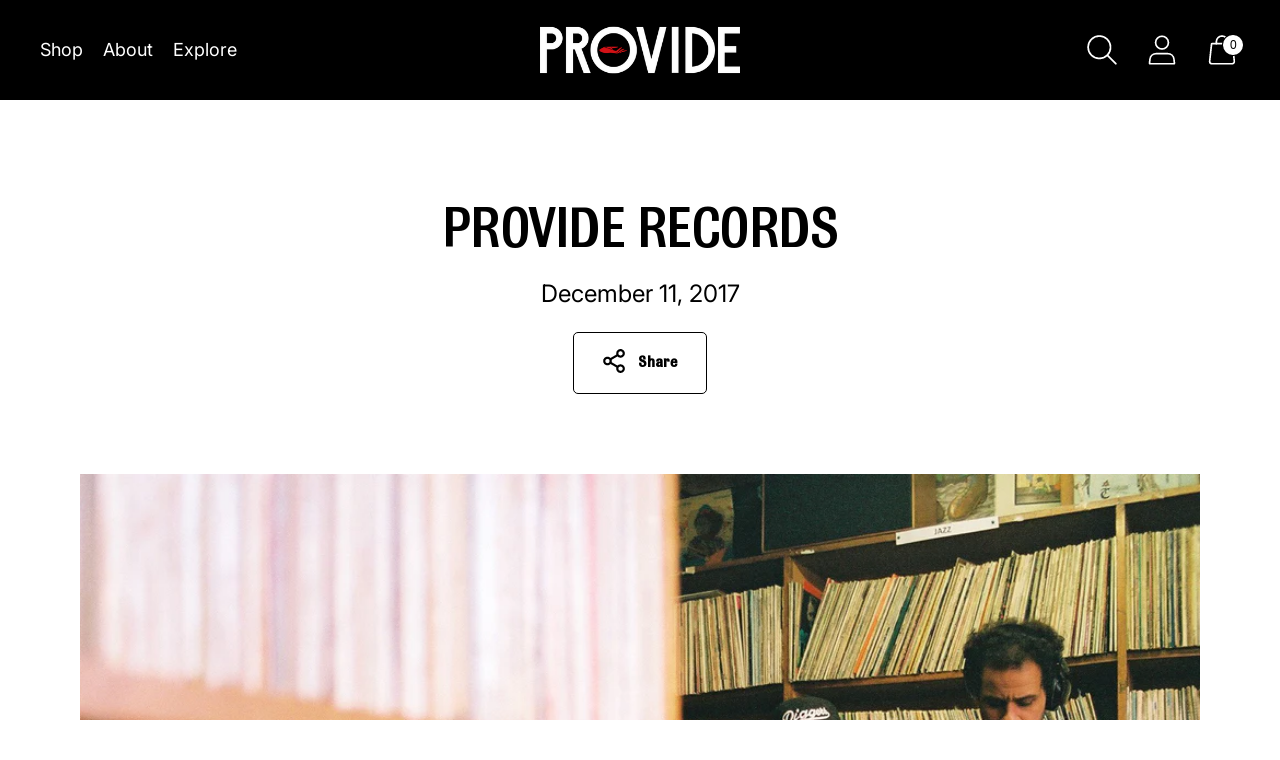

--- FILE ---
content_type: text/css
request_url: https://provideshop.com/cdn/shop/t/37/assets/custom.css?v=29987991018777722031694605724
body_size: -474
content:
@font-face{font-family:BulldMedStd;src:url(/cdn/shop/files/BulldMedStd.woff2?v=1694604163) format("woff"),url(/cdn/shop/files/BulldMedStd.woff2?v=1694604163) format("woff2")}:root{--font-heading: BulldMedStd;--font-heading-weight: unset;--font-heading-style: unset}.btn{font-family:BulldMedStd!important}
/*# sourceMappingURL=/cdn/shop/t/37/assets/custom.css.map?v=29987991018777722031694605724 */
